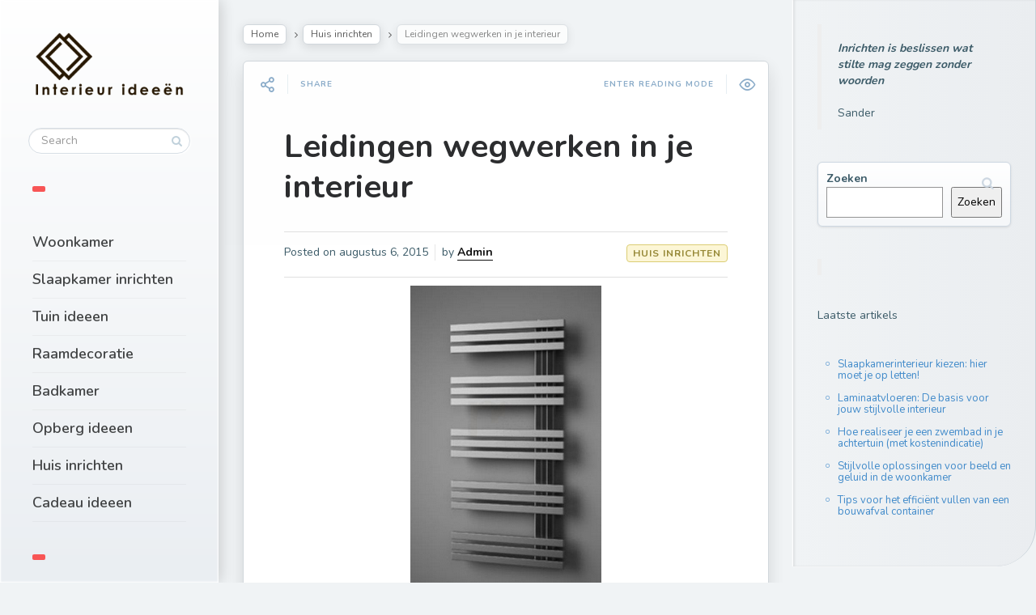

--- FILE ---
content_type: text/html; charset=UTF-8
request_url: https://interieur-ideeen.com/leidingen-wegwerken/
body_size: 10300
content:
<!DOCTYPE html> <!--[if IE 7]><html class="ie ie7" lang="nl-NL"> <![endif]--> <!--[if IE 8]><html class="ie ie8" lang="nl-NL"> <![endif]--> <!--[if !(IE 7) | !(IE 8) ]><!--><html lang="nl-NL"> <!--<![endif]--><head><meta charset="UTF-8"><meta name="viewport" content="width=device-width,initial-scale=1"><meta http-equiv="X-UA-Compatible" content="IE=edge"><link rel="profile" href="https://gmpg.org/xfn/11"><link rel="pingback" href="https://interieur-ideeen.com/xmlrpc.php"> <script type="text/javascript" class="_iub_cs_skip">var _iub = _iub || {};
				_iub.csConfiguration = _iub.csConfiguration || {};
				_iub.csConfiguration.siteId = "3186919";
				_iub.csConfiguration.cookiePolicyId = "32708305";</script> <script class="_iub_cs_skip" src="https://cs.iubenda.com/sync/3186919.js"></script> <meta name='robots' content='index, follow, max-image-preview:large, max-snippet:-1, max-video-preview:-1' /><link media="all" href="https://interieur-ideeen.com/wp-content/cache/autoptimize/css/autoptimize_c8c31b170f1a841a0d4020ccd5909e4d.css" rel="stylesheet"><title>Tips voor leidingen wegwerken met loodgieter</title><meta name="description" content="Leidingen zijn mij een doorn in het oog en ik werk ze graag weg. Er zijn ook trucs die je kunt toepassen om ook de verwarming minder zichtbaar te hebben." /><link rel="canonical" href="https://interieur-ideeen.com/leidingen-wegwerken/" /><meta property="og:locale" content="nl_NL" /><meta property="og:type" content="article" /><meta property="og:title" content="Tips voor leidingen wegwerken met loodgieter" /><meta property="og:description" content="Leidingen zijn mij een doorn in het oog en ik werk ze graag weg. Er zijn ook trucs die je kunt toepassen om ook de verwarming minder zichtbaar te hebben." /><meta property="og:url" content="https://interieur-ideeen.com/leidingen-wegwerken/" /><meta property="og:site_name" content="Interieur ideeen" /><meta property="article:published_time" content="2015-08-06T19:18:23+00:00" /><meta property="article:modified_time" content="2018-03-30T14:21:05+00:00" /><meta property="og:image" content="https://interieur-ideeen.com/wp-content/uploads/Schermafbeelding-2015-09-14-om-18.20.47.png" /><meta property="og:image:width" content="236" /><meta property="og:image:height" content="394" /><meta property="og:image:type" content="image/png" /><meta name="author" content="Admin" /><meta name="twitter:label1" content="Geschreven door" /><meta name="twitter:data1" content="Admin" /><meta name="twitter:label2" content="Geschatte leestijd" /><meta name="twitter:data2" content="2 minuten" /> <script type="application/ld+json" class="yoast-schema-graph">{"@context":"https://schema.org","@graph":[{"@type":"WebPage","@id":"https://interieur-ideeen.com/leidingen-wegwerken/","url":"https://interieur-ideeen.com/leidingen-wegwerken/","name":"Tips voor leidingen wegwerken met loodgieter","isPartOf":{"@id":"https://interieur-ideeen.com/#website"},"primaryImageOfPage":{"@id":"https://interieur-ideeen.com/leidingen-wegwerken/#primaryimage"},"image":{"@id":"https://interieur-ideeen.com/leidingen-wegwerken/#primaryimage"},"thumbnailUrl":"https://interieur-ideeen.com/wp-content/uploads/Schermafbeelding-2015-09-14-om-18.20.47.png","datePublished":"2015-08-06T19:18:23+00:00","dateModified":"2018-03-30T14:21:05+00:00","author":{"@id":"https://interieur-ideeen.com/#/schema/person/9a1ab57cf2818438bc93f5618fb37c59"},"description":"Leidingen zijn mij een doorn in het oog en ik werk ze graag weg. Er zijn ook trucs die je kunt toepassen om ook de verwarming minder zichtbaar te hebben.","breadcrumb":{"@id":"https://interieur-ideeen.com/leidingen-wegwerken/#breadcrumb"},"inLanguage":"nl-NL","potentialAction":[{"@type":"ReadAction","target":["https://interieur-ideeen.com/leidingen-wegwerken/"]}]},{"@type":"ImageObject","inLanguage":"nl-NL","@id":"https://interieur-ideeen.com/leidingen-wegwerken/#primaryimage","url":"https://interieur-ideeen.com/wp-content/uploads/Schermafbeelding-2015-09-14-om-18.20.47.png","contentUrl":"https://interieur-ideeen.com/wp-content/uploads/Schermafbeelding-2015-09-14-om-18.20.47.png","width":236,"height":394,"caption":"designradiator 3"},{"@type":"BreadcrumbList","@id":"https://interieur-ideeen.com/leidingen-wegwerken/#breadcrumb","itemListElement":[{"@type":"ListItem","position":1,"name":"Home","item":"https://interieur-ideeen.com/"},{"@type":"ListItem","position":2,"name":"Leidingen wegwerken in je interieur"}]},{"@type":"WebSite","@id":"https://interieur-ideeen.com/#website","url":"https://interieur-ideeen.com/","name":"Interieur ideeen","description":"Ideeën voor je interieur. Tuin, slaapkamer en woonkamer inrichten","potentialAction":[{"@type":"SearchAction","target":{"@type":"EntryPoint","urlTemplate":"https://interieur-ideeen.com/?s={search_term_string}"},"query-input":{"@type":"PropertyValueSpecification","valueRequired":true,"valueName":"search_term_string"}}],"inLanguage":"nl-NL"},{"@type":"Person","@id":"https://interieur-ideeen.com/#/schema/person/9a1ab57cf2818438bc93f5618fb37c59","name":"Admin","image":{"@type":"ImageObject","inLanguage":"nl-NL","@id":"https://interieur-ideeen.com/#/schema/person/image/","url":"https://secure.gravatar.com/avatar/331e9163af0979dbf5e1e7cc43f573ea?s=96&r=g","contentUrl":"https://secure.gravatar.com/avatar/331e9163af0979dbf5e1e7cc43f573ea?s=96&r=g","caption":"Admin"},"description":"Als eigenaar heeft Sander al honderden interieur artikelen op de site geplaatst. Ook is hij de auteur van het interieur-ideeen eBook. Als fanatiek woonbeurs en woonoutlet bezoeker is hij op de hoogte van de laatste trends en ontwikkelingen binnen de interieur en woonbranche.","sameAs":["https://plus.google.com/u/0/+SanderVessies?rel=author","https://x.com/interieur_idee"],"url":"https://interieur-ideeen.com/author/admin/"}]}</script> <link rel='dns-prefetch' href='//cdn.iubenda.com' /><link rel='dns-prefetch' href='//www.googletagmanager.com' /><link rel='dns-prefetch' href='//fonts.googleapis.com' /><link rel='dns-prefetch' href='//pagead2.googlesyndication.com' /><link rel="alternate" type="application/rss+xml" title="Interieur ideeen &raquo; feed" href="https://interieur-ideeen.com/feed/" /><link rel="alternate" type="application/rss+xml" title="Interieur ideeen &raquo; reacties feed" href="https://interieur-ideeen.com/comments/feed/" /><link rel="alternate" type="application/rss+xml" title="Interieur ideeen &raquo; Leidingen wegwerken in je interieur reacties feed" href="https://interieur-ideeen.com/leidingen-wegwerken/feed/" /> <script type="text/javascript">window._wpemojiSettings = {"baseUrl":"https:\/\/s.w.org\/images\/core\/emoji\/15.0.3\/72x72\/","ext":".png","svgUrl":"https:\/\/s.w.org\/images\/core\/emoji\/15.0.3\/svg\/","svgExt":".svg","source":{"concatemoji":"https:\/\/interieur-ideeen.com\/wp-includes\/js\/wp-emoji-release.min.js?ver=6.7.4"}};
/*! This file is auto-generated */
!function(i,n){var o,s,e;function c(e){try{var t={supportTests:e,timestamp:(new Date).valueOf()};sessionStorage.setItem(o,JSON.stringify(t))}catch(e){}}function p(e,t,n){e.clearRect(0,0,e.canvas.width,e.canvas.height),e.fillText(t,0,0);var t=new Uint32Array(e.getImageData(0,0,e.canvas.width,e.canvas.height).data),r=(e.clearRect(0,0,e.canvas.width,e.canvas.height),e.fillText(n,0,0),new Uint32Array(e.getImageData(0,0,e.canvas.width,e.canvas.height).data));return t.every(function(e,t){return e===r[t]})}function u(e,t,n){switch(t){case"flag":return n(e,"\ud83c\udff3\ufe0f\u200d\u26a7\ufe0f","\ud83c\udff3\ufe0f\u200b\u26a7\ufe0f")?!1:!n(e,"\ud83c\uddfa\ud83c\uddf3","\ud83c\uddfa\u200b\ud83c\uddf3")&&!n(e,"\ud83c\udff4\udb40\udc67\udb40\udc62\udb40\udc65\udb40\udc6e\udb40\udc67\udb40\udc7f","\ud83c\udff4\u200b\udb40\udc67\u200b\udb40\udc62\u200b\udb40\udc65\u200b\udb40\udc6e\u200b\udb40\udc67\u200b\udb40\udc7f");case"emoji":return!n(e,"\ud83d\udc26\u200d\u2b1b","\ud83d\udc26\u200b\u2b1b")}return!1}function f(e,t,n){var r="undefined"!=typeof WorkerGlobalScope&&self instanceof WorkerGlobalScope?new OffscreenCanvas(300,150):i.createElement("canvas"),a=r.getContext("2d",{willReadFrequently:!0}),o=(a.textBaseline="top",a.font="600 32px Arial",{});return e.forEach(function(e){o[e]=t(a,e,n)}),o}function t(e){var t=i.createElement("script");t.src=e,t.defer=!0,i.head.appendChild(t)}"undefined"!=typeof Promise&&(o="wpEmojiSettingsSupports",s=["flag","emoji"],n.supports={everything:!0,everythingExceptFlag:!0},e=new Promise(function(e){i.addEventListener("DOMContentLoaded",e,{once:!0})}),new Promise(function(t){var n=function(){try{var e=JSON.parse(sessionStorage.getItem(o));if("object"==typeof e&&"number"==typeof e.timestamp&&(new Date).valueOf()<e.timestamp+604800&&"object"==typeof e.supportTests)return e.supportTests}catch(e){}return null}();if(!n){if("undefined"!=typeof Worker&&"undefined"!=typeof OffscreenCanvas&&"undefined"!=typeof URL&&URL.createObjectURL&&"undefined"!=typeof Blob)try{var e="postMessage("+f.toString()+"("+[JSON.stringify(s),u.toString(),p.toString()].join(",")+"));",r=new Blob([e],{type:"text/javascript"}),a=new Worker(URL.createObjectURL(r),{name:"wpTestEmojiSupports"});return void(a.onmessage=function(e){c(n=e.data),a.terminate(),t(n)})}catch(e){}c(n=f(s,u,p))}t(n)}).then(function(e){for(var t in e)n.supports[t]=e[t],n.supports.everything=n.supports.everything&&n.supports[t],"flag"!==t&&(n.supports.everythingExceptFlag=n.supports.everythingExceptFlag&&n.supports[t]);n.supports.everythingExceptFlag=n.supports.everythingExceptFlag&&!n.supports.flag,n.DOMReady=!1,n.readyCallback=function(){n.DOMReady=!0}}).then(function(){return e}).then(function(){var e;n.supports.everything||(n.readyCallback(),(e=n.source||{}).concatemoji?t(e.concatemoji):e.wpemoji&&e.twemoji&&(t(e.twemoji),t(e.wpemoji)))}))}((window,document),window._wpemojiSettings);</script> <link rel='stylesheet' id='pluto-google-font-css' href='https://fonts.googleapis.com/css?family=Nunito:400,600,700' type='text/css' media='all' /><link rel='stylesheet' id='pluto-main-less-blue_sky-css' href='https://interieur-ideeen.com/wp-content/cache/autoptimize/css/autoptimize_single_0651b75c121e4140d2f5a740355807a8.css?ver=1650918914' type='text/css' media='all' /> <script  type="text/javascript" class=" _iub_cs_skip" type="text/javascript" id="iubenda-head-inline-scripts-0">var _iub = _iub || [];
            _iub.csConfiguration ={"floatingPreferencesButtonDisplay":"bottom-right","lang":"nl","siteId":"3186919","cookiePolicyId":"32708305","whitelabel":false,"banner":{"closeButtonDisplay":false,"listPurposes":true,"explicitWithdrawal":true,"rejectButtonDisplay":true,"acceptButtonDisplay":true,"customizeButtonDisplay":true,"closeButtonRejects":true,"position":"float-top-center","style":"dark"},"perPurposeConsent":true,"countryDetection":true,"gdprAppliesGlobally":false,"enableTcf":true,"tcfPurposes":{"1":true,"2":"consent_only","3":"consent_only","4":"consent_only","5":"consent_only","6":"consent_only","7":"consent_only","8":"consent_only","9":"consent_only","10":"consent_only"}};</script> <script  type="text/javascript" class=" _iub_cs_skip" type="text/javascript" src="//cdn.iubenda.com/cs/tcf/stub-v2.js?ver=3.11.3" id="iubenda-head-scripts-0-js"></script> <script  type="text/javascript" class=" _iub_cs_skip" type="text/javascript" src="//cdn.iubenda.com/cs/tcf/safe-tcf-v2.js?ver=3.11.3" id="iubenda-head-scripts-1-js"></script> <script  type="text/javascript" charset="UTF-8" async="" class=" _iub_cs_skip" type="text/javascript" src="//cdn.iubenda.com/cs/iubenda_cs.js?ver=3.11.3" id="iubenda-head-scripts-2-js"></script> 
 <script type="text/javascript" src="https://www.googletagmanager.com/gtag/js?id=GT-PH3VGQZ" id="google_gtagjs-js" async></script> <script type="text/javascript" id="google_gtagjs-js-after">window.dataLayer = window.dataLayer || [];function gtag(){dataLayer.push(arguments);}
gtag("set","linker",{"domains":["interieur-ideeen.com"]});
gtag("js", new Date());
gtag("set", "developer_id.dZTNiMT", true);
gtag("config", "GT-PH3VGQZ");</script> <link rel="https://api.w.org/" href="https://interieur-ideeen.com/wp-json/" /><link rel="alternate" title="JSON" type="application/json" href="https://interieur-ideeen.com/wp-json/wp/v2/posts/3012" /><link rel="EditURI" type="application/rsd+xml" title="RSD" href="https://interieur-ideeen.com/xmlrpc.php?rsd" /><meta name="generator" content="WordPress 6.7.4" /><link rel='shortlink' href='https://interieur-ideeen.com/?p=3012' /><link rel="alternate" title="oEmbed (JSON)" type="application/json+oembed" href="https://interieur-ideeen.com/wp-json/oembed/1.0/embed?url=https%3A%2F%2Finterieur-ideeen.com%2Fleidingen-wegwerken%2F" /><link rel="alternate" title="oEmbed (XML)" type="text/xml+oembed" href="https://interieur-ideeen.com/wp-json/oembed/1.0/embed?url=https%3A%2F%2Finterieur-ideeen.com%2Fleidingen-wegwerken%2F&#038;format=xml" /><meta name="generator" content="Site Kit by Google 1.168.0" /><meta property="og:url"           content="https://interieur-ideeen.com/leidingen-wegwerken/" /><meta property="og:type"          content="website" /><meta property="og:title"         content="Leidingen wegwerken in je interieur" /><meta property="og:description"   content="Ideeën voor je interieur. Tuin, slaapkamer en woonkamer inrichten" /><meta property="og:image"         content="https://interieur-ideeen.com/wp-content/uploads/Schermafbeelding-2015-09-14-om-18.20.47.png" /><script type="text/javascript">var ajaxurl = "https://interieur-ideeen.com/wp-admin/admin-ajax.php"</script> <meta name="google-adsense-platform-account" content="ca-host-pub-2644536267352236"><meta name="google-adsense-platform-domain" content="sitekit.withgoogle.com"><meta name="generator" content="Powered by WPBakery Page Builder - drag and drop page builder for WordPress."/>  <script type="text/javascript" async="async" src="https://pagead2.googlesyndication.com/pagead/js/adsbygoogle.js?client=ca-pub-6742972565478822&amp;host=ca-host-pub-2644536267352236" crossorigin="anonymous"></script>  <script async src="https://pagead2.googlesyndication.com/pagead/js/adsbygoogle.js?client=ca-pub-6742972565478822"
     crossorigin="anonymous"></script>  <script async src="https://www.googletagmanager.com/gtag/js?id=G-9MYYP652PP"></script> <script>window.dataLayer = window.dataLayer || [];
  function gtag(){dataLayer.push(arguments);}
  gtag('js', new Date());

  gtag('config', 'G-9MYYP652PP');</script><link rel="icon" href="https://interieur-ideeen.com/wp-content/uploads/cropped-favicon-32x32.png" sizes="32x32" /><link rel="icon" href="https://interieur-ideeen.com/wp-content/uploads/cropped-favicon-192x192.png" sizes="192x192" /><link rel="apple-touch-icon" href="https://interieur-ideeen.com/wp-content/uploads/cropped-favicon-180x180.png" /><meta name="msapplication-TileImage" content="https://interieur-ideeen.com/wp-content/uploads/cropped-favicon-270x270.png" /> <noscript><style>.wpb_animate_when_almost_visible { opacity: 1; }</style></noscript> <!--[if lt IE 9]> <script src="https://interieur-ideeen.com/wp-content/themes/pluto-by-osetin/js/html5shiv.min.js"></script> <script type="text/javascript" src="https://interieur-ideeen.com/wp-content/themes/pluto-by-osetin/js/respond.min.js"></script> <![endif]--></head><body data-rsssl=1 class="post-template-default single single-post postid-3012 single-format-standard menu-position-left sidebar-position-left not-wrapped-widgets no-ads-on-smartphones no-ads-on-tablets with-infinite-scroll page-fixed-width wpb-js-composer js-comp-ver-6.5.0 vc_responsive">
<div class="all-wrapper with-loading"><div class="menu-block "><div class="menu-left-i"><div class="logo"> <a href="https://interieur-ideeen.com/"> <img src="https://interieur-ideeen.com/wp-content/themes/pluto-by-osetin/assets/images/logo-light.png" alt="Logo"> </a></div><form method="get" class="search-form" action="https://interieur-ideeen.com/" autocomplete="off"><div class="search-field-w"> <input type="search" autocomplete="off" class="search-field" placeholder="Search" value="" name="s" title="Search for:" /> <input type="submit" class="search-submit" value="Search" /></div></form><div class="divider"></div><div class="menu-activated-on-click"><div class="os_menu"><ul id="menu-menu-categorieen-nov-18" class="menu"><li id="menu-item-73499" class="menu-item menu-item-type-taxonomy menu-item-object-category menu-item-73499"><a href="https://interieur-ideeen.com/woonkamer/">Woonkamer</a></li><li id="menu-item-73502" class="menu-item menu-item-type-taxonomy menu-item-object-category menu-item-73502"><a href="https://interieur-ideeen.com/slaapkamer-inrichten/">Slaapkamer inrichten</a></li><li id="menu-item-73498" class="menu-item menu-item-type-taxonomy menu-item-object-category menu-item-73498"><a href="https://interieur-ideeen.com/tuin-ideeen/">Tuin ideeen</a></li><li id="menu-item-73501" class="menu-item menu-item-type-taxonomy menu-item-object-category menu-item-73501"><a href="https://interieur-ideeen.com/raamdecoratie/">Raamdecoratie</a></li><li id="menu-item-73500" class="menu-item menu-item-type-taxonomy menu-item-object-category menu-item-73500"><a href="https://interieur-ideeen.com/badkamer-inrichten/">Badkamer</a></li><li id="menu-item-73589" class="menu-item menu-item-type-custom menu-item-object-custom menu-item-73589"><a href="https://interieur-ideeen.com/opberg-ideeen/">Opberg ideeen</a></li><li id="menu-item-73815" class="menu-item menu-item-type-taxonomy menu-item-object-category current-post-ancestor current-menu-parent current-post-parent menu-item-73815"><a href="https://interieur-ideeen.com/huis-inrichten/">Huis inrichten</a></li><li id="menu-item-75698" class="menu-item menu-item-type-post_type menu-item-object-page menu-item-75698"><a href="https://interieur-ideeen.com/interieur-cadeau-ideeen-inspiratie/">Cadeau ideeen</a></li></ul></div></div><div class="divider"></div><div class="under-menu-sidebar-wrapper"><aside id="nav_menu-7" class="widget widget_nav_menu"><h1 class="widget-title">About</h1><div class="menu-about-container"><ul id="menu-about" class="menu"><li id="menu-item-62361" class="menu-item menu-item-type-custom menu-item-object-custom menu-item-62361"><a href="https://interieur-ideeen.com/over/">Over</a></li><li id="menu-item-76533" class="menu-item menu-item-type-post_type menu-item-object-page menu-item-76533"><a href="https://interieur-ideeen.com/auteurs/">Meet the team</a></li><li id="menu-item-76537" class="menu-item menu-item-type-post_type menu-item-object-page menu-item-76537"><a href="https://interieur-ideeen.com/contact/">Contact</a></li><li id="menu-item-74256" class="menu-item menu-item-type-post_type menu-item-object-page menu-item-74256"><a href="https://interieur-ideeen.com/adverteren-interieur-blog/">Adverteren</a></li><li id="menu-item-63017" class="menu-item menu-item-type-post_type menu-item-object-page menu-item-privacy-policy menu-item-63017"><a rel="privacy-policy" href="https://interieur-ideeen.com/privacy-policy/">Privacy</a></li><li id="menu-item-77238" class="menu-item menu-item-type-custom menu-item-object-custom menu-item-77238"><a href="https://interieur-ideeen.com/interieur-woonsites/">Leuke interieur &#038; woonsites</a></li></ul></div></aside></div></div></div><div class="menu-toggler-w"> <a href="#" class="menu-toggler"> <i class="os-new-icon os-new-icon-menu"></i> <span class="menu-toggler-label">Menu</span> </a> <a href="https://interieur-ideeen.com/" class="logo"> <img src="https://interieur-ideeen.com/wp-content/themes/pluto-by-osetin/assets/images/logo-light.png" alt="Logo"> </a><div class="search-and-sidebar-togglers"> <a href="#" class="search-trigger"> <i class="os-new-icon os-new-icon-search"></i> </a> <a href="#" class="sidebar-toggler"> <i class="os-new-icon os-new-icon-grid"></i> </a></div></div><div class="mobile-menu-w"><div class="mobile-menu menu-activated-on-click"><ul id="menu-menu-categorieen-nov-19" class="menu"><li class="menu-item menu-item-type-taxonomy menu-item-object-category menu-item-73499"><a href="https://interieur-ideeen.com/woonkamer/">Woonkamer</a></li><li class="menu-item menu-item-type-taxonomy menu-item-object-category menu-item-73502"><a href="https://interieur-ideeen.com/slaapkamer-inrichten/">Slaapkamer inrichten</a></li><li class="menu-item menu-item-type-taxonomy menu-item-object-category menu-item-73498"><a href="https://interieur-ideeen.com/tuin-ideeen/">Tuin ideeen</a></li><li class="menu-item menu-item-type-taxonomy menu-item-object-category menu-item-73501"><a href="https://interieur-ideeen.com/raamdecoratie/">Raamdecoratie</a></li><li class="menu-item menu-item-type-taxonomy menu-item-object-category menu-item-73500"><a href="https://interieur-ideeen.com/badkamer-inrichten/">Badkamer</a></li><li class="menu-item menu-item-type-custom menu-item-object-custom menu-item-73589"><a href="https://interieur-ideeen.com/opberg-ideeen/">Opberg ideeen</a></li><li class="menu-item menu-item-type-taxonomy menu-item-object-category current-post-ancestor current-menu-parent current-post-parent menu-item-73815"><a href="https://interieur-ideeen.com/huis-inrichten/">Huis inrichten</a></li><li class="menu-item menu-item-type-post_type menu-item-object-page menu-item-75698"><a href="https://interieur-ideeen.com/interieur-cadeau-ideeen-inspiratie/">Cadeau ideeen</a></li></ul></div></div><div class="main-content-w"><div class="main-content-m"><div class="main-content-i"><div class="content side-padded-content reading-mode-content"><div class="sub-bar-w hidden-sm hidden-xs"><div class="sub-bar-i"><ul class="bar-breadcrumbs"><li><a href="https://interieur-ideeen.com">Home</a></li><li><a href="https://interieur-ideeen.com/huis-inrichten/" title="View all posts in Huis inrichten">Huis inrichten</a></li><li><span>Leidingen wegwerken in je interieur</span></li></ul></div></div><article id="post-3012" class="pluto-page-box post-3012 post type-post status-publish format-standard has-post-thumbnail hentry category-huis-inrichten"><div class="post-body"><div class="single-post-top-features"><div class="single-post-top-share"> <i class="os-new-icon os-new-icon-share-2 share-activator-icon share-activator"></i> <span class="share-activator-label share-activator caption">Share</span><div class="os_social-head-w"><div class="os_social"><a class="os_social_twitter_share" href="http://twitter.com/share?url=https://interieur-ideeen.com/leidingen-wegwerken/&amp;text=Leidingen+wegwerken+in+je+interieur" target="_blank"><img src="https://interieur-ideeen.com/wp-content/themes/pluto-by-osetin/assets/images/socialicons/twitter.png" title="Twitter" class="os_social" alt="Tweet about this on Twitter"></a><a class="os_social_pinterest_share" data-pin-custom="true" target="_blank" href="//www.pinterest.com/pin/create/button/?url=https://interieur-ideeen.com/leidingen-wegwerken/&amp;media=https://interieur-ideeen.com/wp-content/uploads/Schermafbeelding-2015-09-14-om-18.20.47.png&amp;description=Leidingen+wegwerken+in+je+interieur"><img src="https://interieur-ideeen.com/wp-content/themes/pluto-by-osetin/assets/images/socialicons/pinterest.png" title="Pinterest" class="os_social" alt="Pin on Pinterest"></a><a class="os_social_linkedin_share" href="http://www.linkedin.com/shareArticle?mini=true&amp;url=https://interieur-ideeen.com/leidingen-wegwerken/" target="_blank"><img src="https://interieur-ideeen.com/wp-content/themes/pluto-by-osetin/assets/images/socialicons/linkedin.png" title="Linkedin" class="os_social" alt="Share on LinkedIn"></a><a class="os_social_google_share" href="https://plus.google.com/share?url=https://interieur-ideeen.com/leidingen-wegwerken/" target="_blank"><img src="https://interieur-ideeen.com/wp-content/themes/pluto-by-osetin/assets/images/socialicons/google.png" title="Google+" class="os_social" alt="Share on Google+"></a><a class="os_social_email_share" href="mailto:?Subject=Leidingen+wegwerken+in+je+interieur&amp;Body=%20https://interieur-ideeen.com/leidingen-wegwerken/"><img src="https://interieur-ideeen.com/wp-content/themes/pluto-by-osetin/assets/images/socialicons/email.png" title="Email" class="os_social" alt="Email this to someone"></a><a class="os_social_facebook_share" href="http://www.facebook.com/sharer.php?u=https://interieur-ideeen.com/leidingen-wegwerken/" target="_blank"><img src="https://interieur-ideeen.com/wp-content/themes/pluto-by-osetin/assets/images/socialicons/facebook.png" title="Facebook" class="os_social" alt="Share on Facebook"></a><a class="os_social_vk_share" href="http://vkontakte.ru/share.php?url=https://interieur-ideeen.com/leidingen-wegwerken/" target="_blank"><img src="https://interieur-ideeen.com/wp-content/themes/pluto-by-osetin/assets/images/socialicons/vkontakte.png" title="Vkontakte" class="os_social" alt="Share on Vkontakte"></a><a class="os_social_ok_share" href="http://www.odnoklassniki.ru/dk?st.cmd=addShare&st._surl=https://interieur-ideeen.com/leidingen-wegwerken/" target="_blank"><img src="https://interieur-ideeen.com/wp-content/themes/pluto-by-osetin/assets/images/socialicons/ok.png" title="Odnoklassniki" class="os_social" alt="Share on Odnoklassniki"></a></div></div></div> <a href="#" class="single-post-top-qr"> <i class="fa os-icon-qrcode"></i> <span class="caption">Read on Mobile</span> </a> <a href="#" class="single-post-top-reading-mode hidden-xs" data-message-on="Enter Reading Mode" data-message-off="Exit Reading Mode"> <i class="os-new-icon os-new-icon-eye"></i> <span>Enter Reading Mode</span> </a><div class="os-lightbox-close-btn"><i class="os-new-icon os-new-icon-x"></i></div></div><h1 class="post-title entry-title"><a href="https://interieur-ideeen.com/leidingen-wegwerken/">Leidingen wegwerken in je interieur</a></h1><div class="post-meta-top entry-meta"><div class="row"><div class="col-md-6"><div class="post-date">Posted on <time class="entry-date updated" datetime="2015-08-06T19:18:23+00:00">augustus 6, 2015</time></div><div class="post-author">by <strong class="author vcard"><a href="https://interieur-ideeen.com/author/admin/" class="url fn n" rel="author">Admin</a></strong></div></div><div class="col-md-6"><ul class="post-categories"><li><a href="https://interieur-ideeen.com/huis-inrichten/" rel="category tag">Huis inrichten</a></li></ul></div></div></div><div class="post-media-body"><div class="figure-link-w"> <a href="https://interieur-ideeen.com/wp-content/uploads/Schermafbeelding-2015-09-14-om-18.20.47.png" class="figure-link os-lightbox-activator"><figure> <img width="236" height="394" src="https://interieur-ideeen.com/wp-content/uploads/Schermafbeelding-2015-09-14-om-18.20.47.png" class="attachment-full size-full wp-post-image" alt="designradiator 3" decoding="async" fetchpriority="high" srcset="https://interieur-ideeen.com/wp-content/uploads/Schermafbeelding-2015-09-14-om-18.20.47.png 236w, https://interieur-ideeen.com/wp-content/uploads/Schermafbeelding-2015-09-14-om-18.20.47-180x300.png 180w" sizes="(max-width: 236px) 100vw, 236px" /><div class="figure-shade"></div><i class="figure-icon os-new-icon os-new-icon-eye"></i></figure> </a></div></div><div class="post-content entry-content"><p><em>Ik heb eerder wat artikeltjes geschreven over mijn grootste <a href="https://interieur-ideeen.com/interieur-irritaties-deel-1-wat-zorgt-voor-een-lelijk-interieur/" target="_blank" rel="noopener">interieur irritaties</a>. Natuurlijk zou ik dat artikel kunnen aanvullen met nog eentje: zichtbare leidingen in je woning. Ziet er niet uit! Maar logischer is om je meteen de oplossing aan te reiken natuurlijk. En de oplossing voor leidingen wegwerken is: een loodgieter!</em></p><p>Een loodgieter kan tal van klussen uitvoeren. We denken vaak dat een loodgieter ondersteboven onder de wasbak hangt om leidingen aan te leggen, maar een loodgieter doet veel meer dan dat. Een loodgieter kan bijvoorbeeld ook leidingen verleggen.</p><h3><strong>Waarom zou je leidingen wegwerken?</strong></h3><p>Een reden om een leiding weg te laten werken, is dat je het niet mooi vindt of dat hij in de weg hangt. Vooral na of uiteraard tijdens verbouwingen kan het voorkomen dat je leidingen op een andere plek wil hangen.</p><p>Een vaak voorkomende reden hiervoor is omdat bijvoorbeeld de <a href="https://interieur-ideeen.com/badkamer/" target="_blank" rel="noopener">badkamer</a> of keuken op een andere plaats wordt gezet. De aan- en afvoer van <a href="https://interieur-ideeen.com/vertrouw-jij-het-water-dat-uit-je-kraan-stroomt/" target="_blank">water</a> en afvalwater moet dan uiteraard ook verlegd worden. Dit is <a href="http://www.spijkenisseloodgieter.nl">loodgieterswerk</a> bij uitstek, waardoor je lokale loodgieter je hier zeker mee verder kan helpen.</p><p>Vaak hebben we in de Nederlandse huizingen radiatoren die in het zicht hangen. Vind ik ook niet zo mooi eerlijk gezegd, maar de oplossing is vaak duur.</p><p><img decoding="async" class="alignnone size-full wp-image-3015" src="https://interieur-ideeen.com/wp-content/uploads/Schermafbeelding-2015-08-06-om-18.19.13.png" alt="leidingen wegwerken" width="406" height="413" srcset="https://interieur-ideeen.com/wp-content/uploads/Schermafbeelding-2015-08-06-om-18.19.13.png 406w, https://interieur-ideeen.com/wp-content/uploads/Schermafbeelding-2015-08-06-om-18.19.13-295x300.png 295w" sizes="(max-width: 406px) 100vw, 406px" /></p><p>Tegenwoordig is het steeds meer in de mode om deze radiatoren weg te werken. Een oplossing hiervoor kunnen platte radiatoren zijn, maar ook vloer- en luchtverwarming zijn een goede optie.</p><p><img decoding="async" class="alignnone wp-image-3014 size-full" src="https://interieur-ideeen.com/wp-content/uploads/Schermafbeelding-2015-08-06-om-18.21.05.png" alt="verwarming wegwerken" width="407" height="402" srcset="https://interieur-ideeen.com/wp-content/uploads/Schermafbeelding-2015-08-06-om-18.21.05.png 407w, https://interieur-ideeen.com/wp-content/uploads/Schermafbeelding-2015-08-06-om-18.21.05-300x296.png 300w" sizes="(max-width: 407px) 100vw, 407px" /></p><p>Na het aanleggen of verplaatsen van andere verwarmingstypen zit je vaak met achtergebleven leidingen. De loodgieter kan deze leidingen met gemak wegwerken of verplaatsen zodat de smallere radiator weer eenvoudig geplaatst kan worden.</p><h3><strong>Wat kost het wegwerken van leidingen in mijn interieur?</strong></h3><p>Hoeveel een specifieke loodgieterklus kost, is lastig te zeggen. De kosten variëren sterk per klus waarbij het vooral afhangt van de hoeveelheid weg te werken leidingen en het gemak waarmee dit gedaan kan worden.</p><p>Voor een offerte op maat kun je dan ook het beste met een lokale loodgieter contact opnemen. Wat ik altijd doe met dit soort dingen is gewoon diverse voorstellen bij verschillende loodgieters opvragen.</p><p>Op die manier krijg ik geen eenzijdig beeld van de te maken kosten, maar kun je mooi vergelijken en weet je exact waar je voor betaald. De goedkoopste hoeft niet altijd de beste te zijn.</p><p><img loading="lazy" decoding="async" class="alignnone size-full wp-image-3016" src="https://interieur-ideeen.com/wp-content/uploads/Schermafbeelding-2015-08-06-om-18.27.14.png" alt="leiding wegwerken" width="547" height="412" srcset="https://interieur-ideeen.com/wp-content/uploads/Schermafbeelding-2015-08-06-om-18.27.14.png 547w, https://interieur-ideeen.com/wp-content/uploads/Schermafbeelding-2015-08-06-om-18.27.14-300x226.png 300w" sizes="auto, (max-width: 547px) 100vw, 547px" /></p><p>Het opvragen van een offerte is uiteraard vaak kosteloos en vrijblijvend, maar het kan natuurlijk geen kwaad om vooraf even na te vragen of dat ook bij de loodgieter in kwestie het geval is.</p><p>Je vindt loodgieters via je kennissen- en familiekring, ouderwets via de telefoongids of gewoon even googlen 🙂</p></div></div><div class="post-meta entry-meta"><div class="meta-like"><div class="fb-like" data-href="" data-layout="button_count" data-action="like" data-show-faces="false" data-share="false"></div></div><div class="os_social-foot-w hidden-xs"><div class="os_social"><a class="os_social_twitter_share" href="http://twitter.com/share?url=https://interieur-ideeen.com/leidingen-wegwerken/&amp;text=Leidingen+wegwerken+in+je+interieur" target="_blank"><img src="https://interieur-ideeen.com/wp-content/themes/pluto-by-osetin/assets/images/socialicons/twitter.png" title="Twitter" class="os_social" alt="Tweet about this on Twitter"></a><a class="os_social_pinterest_share" data-pin-custom="true" target="_blank" href="//www.pinterest.com/pin/create/button/?url=https://interieur-ideeen.com/leidingen-wegwerken/&amp;media=https://interieur-ideeen.com/wp-content/uploads/Schermafbeelding-2015-09-14-om-18.20.47.png&amp;description=Leidingen+wegwerken+in+je+interieur"><img src="https://interieur-ideeen.com/wp-content/themes/pluto-by-osetin/assets/images/socialicons/pinterest.png" title="Pinterest" class="os_social" alt="Pin on Pinterest"></a><a class="os_social_linkedin_share" href="http://www.linkedin.com/shareArticle?mini=true&amp;url=https://interieur-ideeen.com/leidingen-wegwerken/" target="_blank"><img src="https://interieur-ideeen.com/wp-content/themes/pluto-by-osetin/assets/images/socialicons/linkedin.png" title="Linkedin" class="os_social" alt="Share on LinkedIn"></a><a class="os_social_google_share" href="https://plus.google.com/share?url=https://interieur-ideeen.com/leidingen-wegwerken/" target="_blank"><img src="https://interieur-ideeen.com/wp-content/themes/pluto-by-osetin/assets/images/socialicons/google.png" title="Google+" class="os_social" alt="Share on Google+"></a><a class="os_social_email_share" href="mailto:?Subject=Leidingen+wegwerken+in+je+interieur&amp;Body=%20https://interieur-ideeen.com/leidingen-wegwerken/"><img src="https://interieur-ideeen.com/wp-content/themes/pluto-by-osetin/assets/images/socialicons/email.png" title="Email" class="os_social" alt="Email this to someone"></a><a class="os_social_facebook_share" href="http://www.facebook.com/sharer.php?u=https://interieur-ideeen.com/leidingen-wegwerken/" target="_blank"><img src="https://interieur-ideeen.com/wp-content/themes/pluto-by-osetin/assets/images/socialicons/facebook.png" title="Facebook" class="os_social" alt="Share on Facebook"></a><a class="os_social_vk_share" href="http://vkontakte.ru/share.php?url=https://interieur-ideeen.com/leidingen-wegwerken/" target="_blank"><img src="https://interieur-ideeen.com/wp-content/themes/pluto-by-osetin/assets/images/socialicons/vkontakte.png" title="Vkontakte" class="os_social" alt="Share on Vkontakte"></a><a class="os_social_ok_share" href="http://www.odnoklassniki.ru/dk?st.cmd=addShare&st._surl=https://interieur-ideeen.com/leidingen-wegwerken/" target="_blank"><img src="https://interieur-ideeen.com/wp-content/themes/pluto-by-osetin/assets/images/socialicons/ok.png" title="Odnoklassniki" class="os_social" alt="Share on Odnoklassniki"></a></div></div></div></article><div class="sidebar-under-post"><div class="row"><div class="col-md-6 under-post-widget-column"><div class="widget widget-written-by"><h4 class="widget-title">Written by</h4><div class="row"><div class="col-sm-4 col-xs-3"><figure><img alt='' src='https://secure.gravatar.com/avatar/331e9163af0979dbf5e1e7cc43f573ea?s=96&#038;r=g' srcset='https://secure.gravatar.com/avatar/331e9163af0979dbf5e1e7cc43f573ea?s=192&#038;r=g 2x' class='avatar avatar-96 photo' height='96' width='96' loading='lazy' decoding='async'/></figure></div><div class="col-sm-8 col-xs-9"><h5 class="widget-caption author vcard"><a href="https://interieur-ideeen.com/author/admin/" class="url fn n" rel="author">Admin</a></h5><div class="widget-content author-description">Als eigenaar heeft Sander al honderden interieur artikelen op de site geplaatst. Ook is hij de auteur van het interieur-ideeen eBook. Als fanatiek woonbeurs en woonoutlet bezoeker is hij op de hoogte van de laatste trends en ontwikkelingen binnen de interieur en woonbranche.</div></div></div></div></div></div></div><div class="sidebar-under-post"><div class="latest-posts-w"><div class="widget"><h4 class="widget-title">Latest Posts</h4><div class="row"><div class="col-sm-3 col-xs-6"> <a href="https://interieur-ideeen.com/slaapkamerinterieur-kiezen-hier-moet-je-op-letten/" style="background-image:url('');"> <span>Slaapkamerinterieur kiezen: hier moet je op letten! </span> </a></div><div class="col-sm-3 col-xs-6"> <a href="https://interieur-ideeen.com/laminaatvloeren-de-basis-voor-jouw-stijlvolle-interieur/" style="background-image:url('https://interieur-ideeen.com/wp-content/uploads/Scherm­afbeelding-2025-11-27-om-18.04.57.jpg');"> <span>Laminaatvloeren: De basis voor jouw stijlvolle interieur</span> </a></div><div class="col-sm-3 col-xs-6"> <a href="https://interieur-ideeen.com/zwembad-in-achtertuin/" style="background-image:url('https://interieur-ideeen.com/wp-content/uploads/zwembad.jpg');"> <span>Hoe realiseer je een zwembad in je achtertuin (met kostenindicatie)</span> </a></div><div class="col-sm-3 col-xs-6"> <a href="https://interieur-ideeen.com/stijlvolle-oplossingen-voor-beeld-en-geluid-in-de-woonkamer/" style="background-image:url('https://interieur-ideeen.com/wp-content/uploads/Schermafbeelding-2023-10-04-om-18.00.18.jpg');"> <span>Stijlvolle oplossingen voor beeld en geluid in de woonkamer</span> </a></div></div></div></div></div></div></div><div class="primary-sidebar-wrapper"><div id="primary-sidebar" class="primary-sidebar widget-area" role="complementary"><aside id="block-7" class="widget widget_block"><blockquote class="wp-block-quote is-layout-flow wp-block-quote-is-layout-flow"><p></p> <cite><em><em><strong>Inrichten is beslissen wat stilte mag zeggen zonder woorden</strong></em></em><br><br>Sander</cite></blockquote></aside><aside id="block-5" class="widget widget_block widget_search"><form role="search" method="get" action="https://interieur-ideeen.com/" class="wp-block-search__button-outside wp-block-search__text-button wp-block-search"    ><label class="wp-block-search__label" for="wp-block-search__input-1" >Zoeken</label><div class="wp-block-search__inside-wrapper "  style="width: 264px"><input class="wp-block-search__input" id="wp-block-search__input-1" placeholder="" value="" type="search" name="s" required /><button aria-label="Zoeken" class="wp-block-search__button wp-element-button" type="submit" >Zoeken</button></div></form></aside><aside id="block-6" class="widget widget_block"><blockquote class="wp-block-quote is-layout-flow wp-block-quote-is-layout-flow"><p></p></blockquote></aside><aside id="block-9" class="widget widget_block widget_text"><p>Laatste artikels</p></aside><aside id="block-8" class="widget widget_block widget_recent_entries"><ul class="wp-block-latest-posts__list wp-block-latest-posts"><li><a class="wp-block-latest-posts__post-title" href="https://interieur-ideeen.com/slaapkamerinterieur-kiezen-hier-moet-je-op-letten/">Slaapkamerinterieur kiezen: hier moet je op letten! </a></li><li><a class="wp-block-latest-posts__post-title" href="https://interieur-ideeen.com/laminaatvloeren-de-basis-voor-jouw-stijlvolle-interieur/">Laminaatvloeren: De basis voor jouw stijlvolle interieur</a></li><li><a class="wp-block-latest-posts__post-title" href="https://interieur-ideeen.com/zwembad-in-achtertuin/">Hoe realiseer je een zwembad in je achtertuin (met kostenindicatie)</a></li><li><a class="wp-block-latest-posts__post-title" href="https://interieur-ideeen.com/stijlvolle-oplossingen-voor-beeld-en-geluid-in-de-woonkamer/">Stijlvolle oplossingen voor beeld en geluid in de woonkamer</a></li><li><a class="wp-block-latest-posts__post-title" href="https://interieur-ideeen.com/tips-voor-het-efficient-vullen-van-een-bouwafval-container/">Tips voor het efficiënt vullen van een bouwafval container</a></li></ul></aside></div></div></div><div class="pre-footer stacked-widgets widgets-count-1 color-scheme-light"><aside id="recent-posts-6" class="widget widget_recent_entries"><h1 class="widget-title">Recente berichten</h1><ul><li> <a href="https://interieur-ideeen.com/slaapkamerinterieur-kiezen-hier-moet-je-op-letten/">Slaapkamerinterieur kiezen: hier moet je op letten! </a></li><li> <a href="https://interieur-ideeen.com/laminaatvloeren-de-basis-voor-jouw-stijlvolle-interieur/">Laminaatvloeren: De basis voor jouw stijlvolle interieur</a></li><li> <a href="https://interieur-ideeen.com/zwembad-in-achtertuin/">Hoe realiseer je een zwembad in je achtertuin (met kostenindicatie)</a></li><li> <a href="https://interieur-ideeen.com/stijlvolle-oplossingen-voor-beeld-en-geluid-in-de-woonkamer/">Stijlvolle oplossingen voor beeld en geluid in de woonkamer</a></li><li> <a href="https://interieur-ideeen.com/tips-voor-het-efficient-vullen-van-een-bouwafval-container/">Tips voor het efficiënt vullen van een bouwafval container</a></li></ul></aside></div><div class="main-footer with-social color-scheme-light"><div class="footer-copy-and-menu-w"><div class="footer-menu"><ul id="footer-menu" class="menu"><li class="menu-item menu-item-type-custom menu-item-object-custom menu-item-62361"><a href="https://interieur-ideeen.com/over/">Over</a></li><li class="menu-item menu-item-type-post_type menu-item-object-page menu-item-76533"><a href="https://interieur-ideeen.com/auteurs/">Meet the team</a></li><li class="menu-item menu-item-type-post_type menu-item-object-page menu-item-76537"><a href="https://interieur-ideeen.com/contact/">Contact</a></li><li class="menu-item menu-item-type-post_type menu-item-object-page menu-item-74256"><a href="https://interieur-ideeen.com/adverteren-interieur-blog/">Adverteren</a></li><li class="menu-item menu-item-type-post_type menu-item-object-page menu-item-privacy-policy menu-item-63017"><a rel="privacy-policy" href="https://interieur-ideeen.com/privacy-policy/">Privacy</a></li><li class="menu-item menu-item-type-custom menu-item-object-custom menu-item-77238"><a href="https://interieur-ideeen.com/interieur-woonsites/">Leuke interieur &#038; woonsites</a></li></ul></div><div class="footer-copyright"><a href="https://pinsupreme.com/wordpress-theme/clean-personal-masonry-blog-wordpress-theme" target="_blank" title="High Quality Wordpress theme for personal blogs">Masonry Grid Style Wordpress Blog Theme</a></div></div><div class="footer-social-w"></div></div></div></div> <a href="#" class="os-back-to-top"></a><div class="display-type"></div><div class="main-search-form-overlay"></div><div class="main-search-form"><form method="get" class="search-form" action="https://interieur-ideeen.com/" autocomplete="off"><div class="search-field-w"> <input type="search" autocomplete="off" class="search-field" placeholder="Search" value="" name="s" title="Search for:" /> <input type="submit" class="search-submit" value="Search" /></div></form><div class="autosuggest-results"></div></div><div class="primary-sidebar-wrapper"><div id="primary-sidebar" class="primary-sidebar widget-area" role="complementary"><aside id="block-7" class="widget widget_block"><blockquote class="wp-block-quote is-layout-flow wp-block-quote-is-layout-flow"><p></p> <cite><em><em><strong>Inrichten is beslissen wat stilte mag zeggen zonder woorden</strong></em></em><br><br>Sander</cite></blockquote></aside><aside id="block-5" class="widget widget_block widget_search"><form role="search" method="get" action="https://interieur-ideeen.com/" class="wp-block-search__button-outside wp-block-search__text-button wp-block-search"    ><label class="wp-block-search__label" for="wp-block-search__input-2" >Zoeken</label><div class="wp-block-search__inside-wrapper "  style="width: 264px"><input class="wp-block-search__input" id="wp-block-search__input-2" placeholder="" value="" type="search" name="s" required /><button aria-label="Zoeken" class="wp-block-search__button wp-element-button" type="submit" >Zoeken</button></div></form></aside><aside id="block-6" class="widget widget_block"><blockquote class="wp-block-quote is-layout-flow wp-block-quote-is-layout-flow"><p></p></blockquote></aside><aside id="block-9" class="widget widget_block widget_text"><p>Laatste artikels</p></aside><aside id="block-8" class="widget widget_block widget_recent_entries"><ul class="wp-block-latest-posts__list wp-block-latest-posts"><li><a class="wp-block-latest-posts__post-title" href="https://interieur-ideeen.com/slaapkamerinterieur-kiezen-hier-moet-je-op-letten/">Slaapkamerinterieur kiezen: hier moet je op letten! </a></li><li><a class="wp-block-latest-posts__post-title" href="https://interieur-ideeen.com/laminaatvloeren-de-basis-voor-jouw-stijlvolle-interieur/">Laminaatvloeren: De basis voor jouw stijlvolle interieur</a></li><li><a class="wp-block-latest-posts__post-title" href="https://interieur-ideeen.com/zwembad-in-achtertuin/">Hoe realiseer je een zwembad in je achtertuin (met kostenindicatie)</a></li><li><a class="wp-block-latest-posts__post-title" href="https://interieur-ideeen.com/stijlvolle-oplossingen-voor-beeld-en-geluid-in-de-woonkamer/">Stijlvolle oplossingen voor beeld en geluid in de woonkamer</a></li><li><a class="wp-block-latest-posts__post-title" href="https://interieur-ideeen.com/tips-voor-het-efficient-vullen-van-een-bouwafval-container/">Tips voor het efficiënt vullen van een bouwafval container</a></li></ul></aside></div></div><div class="modal fade" id="qrcode-modal"><div class="modal-dialog"><div class="modal-content"><div class="modal-header text-center"><h4 class="modal-title">SCAN THIS QR CODE WITH YOUR PHONE</h4></div><div class="modal-body"><div class="text-center"><div id="qrcode"></div></div></div><div class="modal-footer"><div class="text-center"> <button type="button" class="btn btn-default" data-dismiss="modal" aria-hidden="true">Close</button></div></div></div></div></div> <script type="text/javascript" async defer src="//assets.pinterest.com/js/pinit.js" data-pin-build="parsePinBtns"></script> <div id="fb-root"></div> <script>(function(d, s, id) {
        var js, fjs = d.getElementsByTagName(s)[0];
        if (d.getElementById(id)) return;
        js = d.createElement(s); js.id = id;
        js.src = "//connect.facebook.net/en_US/sdk.js#xfbml=1&version=v2.6&appId=270013879684272";
        fjs.parentNode.insertBefore(js, fjs);
      }(document, 'script', 'facebook-jssdk'));</script> <script defer src="https://interieur-ideeen.com/wp-content/cache/autoptimize/js/autoptimize_4f5f8cfc6bd7e8a75c63c12230fc1826.js"></script></body></html>

--- FILE ---
content_type: text/html; charset=utf-8
request_url: https://www.google.com/recaptcha/api2/aframe
body_size: 267
content:
<!DOCTYPE HTML><html><head><meta http-equiv="content-type" content="text/html; charset=UTF-8"></head><body><script nonce="Zc0ClFKW2dDLbdzfRoOS1A">/** Anti-fraud and anti-abuse applications only. See google.com/recaptcha */ try{var clients={'sodar':'https://pagead2.googlesyndication.com/pagead/sodar?'};window.addEventListener("message",function(a){try{if(a.source===window.parent){var b=JSON.parse(a.data);var c=clients[b['id']];if(c){var d=document.createElement('img');d.src=c+b['params']+'&rc='+(localStorage.getItem("rc::a")?sessionStorage.getItem("rc::b"):"");window.document.body.appendChild(d);sessionStorage.setItem("rc::e",parseInt(sessionStorage.getItem("rc::e")||0)+1);localStorage.setItem("rc::h",'1766558270826');}}}catch(b){}});window.parent.postMessage("_grecaptcha_ready", "*");}catch(b){}</script></body></html>